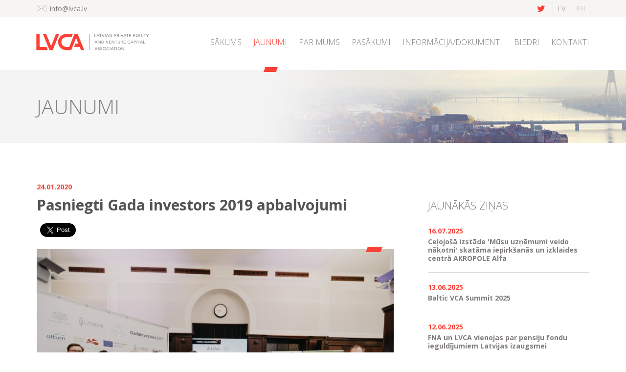

--- FILE ---
content_type: text/html; charset=UTF-8
request_url: https://lvca.lv/lv/jaunumi/pasniegti-gada-investors-2019-apbalvojumi
body_size: 32456
content:
<!doctype html>
<html lang="lv">

<head>

    <meta charset="utf-8">
    <meta http-equiv="X-UA-Compatible" content="IE=edge">
    <meta name="viewport" content="width=device-width, minimum-scale=1.0, maximum-scale=1.0, user-scalable=no">
    <title>Pasniegti Gada investors 2019 apbalvojumi</title>
    <meta name="description" content="23. janvārī “Gada investors” 2019 apbalvojumus saņēma investoru grupa “Karma Ventures”, “Practica Capital”, “SuperAngel", “Imprimatur Capital” un “Revo Capital” par investīciju “Sonarworks”. “Callidus Capital” ieguva “Gada finanšu konsultants” 2019 balvu un “COBALT” - “Gada juridiskais konsultants” 2019 apbalvojumu.">
    <meta name="keywords" content="">

    <meta property="og:site_name" content="Latvian private equity and venture capital association">
    <meta property="og:title" content="Pasniegti Gada investors 2019 apbalvojumi">
    <meta property="og:description" content="23. janvārī “Gada investors” 2019 apbalvojumus saņēma investoru grupa “Karma Ventures”, “Practica Capital”, “SuperAngel", “Imprimatur Capital” un “Revo Capital” par investīciju “Sonarworks”. “Callidus Capital” ieguva “Gada finanšu konsultants” 2019 balvu un “COBALT” - “Gada juridiskais konsultants” 2019 apbalvojumu.">
    <meta property="og:type" content="website">
    <meta property="og:url" content="https://lvca.lv/lv/jaunumi/pasniegti-gada-investors-2019-apbalvojumi">
    <meta property="og:image" content="https://lvca.lv/uploads/news/small-mgarais-0451.jpg">

    <link rel="apple-touch-icon" sizes="57x57" href="/favicons/apple-icon-57x57.png">
    <link rel="apple-touch-icon" sizes="60x60" href="/favicons/apple-icon-60x60.png">
    <link rel="apple-touch-icon" sizes="72x72" href="/favicons/apple-icon-72x72.png">
    <link rel="apple-touch-icon" sizes="76x76" href="/favicons/apple-icon-76x76.png">
    <link rel="apple-touch-icon" sizes="114x114" href="/favicons/apple-icon-114x114.png">
    <link rel="apple-touch-icon" sizes="120x120" href="/favicons/apple-icon-120x120.png">
    <link rel="apple-touch-icon" sizes="144x144" href="/favicons/apple-icon-144x144.png">
    <link rel="apple-touch-icon" sizes="152x152" href="/favicons/apple-icon-152x152.png">
    <link rel="apple-touch-icon" sizes="180x180" href="/favicons/apple-icon-180x180.png">
    <link rel="icon" type="image/png" sizes="192x192"  href="/favicons/android-icon-192x192.png">
    <link rel="icon" type="image/png" sizes="32x32" href="/favicons/favicon-32x32.png">
    <link rel="icon" type="image/png" sizes="96x96" href="/favicons/favicon-96x96.png">
    <link rel="icon" type="image/png" sizes="16x16" href="/favicons/favicon-16x16.png">
    <link rel="manifest" href="/favicons/manifest.json">
    <meta name="msapplication-TileColor" content="#ffffff">
    <meta name="msapplication-TileImage" content="/favicons/ms-icon-144x144.png">
    <meta name="theme-color" content="#ffffff">

    <link href="https://fonts.googleapis.com/css?family=Open+Sans:300,400,400i,700,700i&amp;subset=latin-ext" rel="stylesheet">

    <link href="https://lvca.lv/build/css/public-a7007c34bd.css" rel="stylesheet">

    <link rel="alternate" hreflang="lv" type="application/atom+xml" href="https://lvca.lv/lv/jaunumi.xml" title="News feed – Latvian private equity and venture capital association">

    
    
    <!-- MailerLite Universal -->

<script>

    (function(w,d,e,u,f,l,n){w[f]=w[f]||function(){(w[f].q=w[f].q||[])

    .push(arguments);},l=d.createElement(e),l.async=1,l.src=u,

    n=d.getElementsByTagName(e)[0],n.parentNode.insertBefore(l,n);})

    (window,document,'script','https://assets.mailerlite.com/js/universal.js','ml');

    ml('account', '209468');

</script>

<!-- End MailerLite Universal -->

</head>

<body class="body-lv body-news body-news-74 body-page body-page-4 ">

    
<div id="fb-root"></div>
<script>(function(d, s, id) {
  var js, fjs = d.getElementsByTagName(s)[0];
  if (d.getElementById(id)) return;
  js = d.createElement(s); js.id = id;
  js.src = "//connect.facebook.net/lv_LV/sdk.js#xfbml=1&version=v2.8&appId=823227417751233";
  fjs.parentNode.insertBefore(js, fjs);
}(document, 'script', 'facebook-jssdk'));</script>

    <div class="Container " id="main" role="main">

                    <header>
            <div class="Headertop">
                <div class="Container__Inner">
                    
                    <a href="mailto:info@lvca.lv" class="Headertop__Email">
                        <svg version="1.1" id="icon-email" xmlns="http://www.w3.org/2000/svg" xmlns:xlink="http://www.w3.org/1999/xlink" x="0px" y="0px"
	 viewBox="0 0 46.1 34.8" style="enable-background:new 0 0 46.1 34.8;" xml:space="preserve">
<g>
	<g>
		<path class="st0" d="M45.7,36.2"/>
	</g>
	<g>
		<path class="st0" d="M45.7,36.2"/>
	</g>
	<g>
		<path class="st0" d="M22.8,23.4"/>
	</g>
	<g>
		<path class="st0" d="M22.8,23.4"/>
	</g>
	<g>
		<path class="st0" d="M40.1,34.1H5.5c-2.8,0-5.2-2.3-5.2-5.2V5.8c0-2.8,2.3-5.2,5.2-5.2h34.5c2.8,0,5.2,2.3,5.2,5.2V29
			C45.2,31.8,42.9,34.1,40.1,34.1z M5.5,2.2C3.6,2.2,2,3.8,2,5.8V29c0,2,1.6,3.6,3.6,3.6h34.5c2,0,3.6-1.6,3.6-3.6V5.8
			c0-2-1.6-3.6-3.6-3.6H5.5z"/>
	</g>
	<g>
		<path class="st0" d="M22.8,8.6"/>
	</g>
	<g>
		<g>
			<path class="st0" d="M22.8,21.6L6.4,7.2C6.1,6.9,6,6.4,6.3,6.1C6.6,5.7,7.1,5.7,7.4,6l15.4,13.5L38.1,6c0.3-0.3,0.8-0.3,1.1,0.1
				c0.3,0.3,0.3,0.8-0.1,1.1L22.8,21.6z"/>
		</g>
		<g>
			<path class="st0" d="M6.9,29c-0.2,0-0.4-0.1-0.6-0.2c-0.3-0.3-0.3-0.8,0-1.1l11.2-11.2c0.3-0.3,0.8-0.3,1.1,0
				c0.3,0.3,0.3,0.8,0,1.1L7.5,28.7C7.3,28.9,7.1,29,6.9,29z"/>
		</g>
		<g>
			<path class="st0" d="M38.7,29c-0.2,0-0.4-0.1-0.6-0.2L26.9,17.6c-0.3-0.3-0.3-0.8,0-1.1c0.3-0.3,0.8-0.3,1.1,0l11.2,11.2
				c0.3,0.3,0.3,0.8,0,1.1C39.1,28.9,38.9,29,38.7,29z"/>
		</g>
	</g>
</g>
</svg>
                        info@lvca.lv
                    </a>




                    <ul class="Languages">
                                                    <li class="Languages__Item">
                                <a class="Languages__Link  Languages__Link--Active " href="https://lvca.lv/lv">lv</a>
                            </li>
                                                    <li class="Languages__Item">
                                <a class="Languages__Link " href="https://lvca.lv/en">en</a>
                            </li>
                                            </ul>

                    <a href="https://twitter.com/lvca_info" target="_blank" class="Headertop__Twitter"><i class="fa fa-twitter"></i></a>

                    
                </div>
            </div>
            
            <div class="Container__Inner">
                <div class="Headerbot">


                    <a class="Headerbot__Logo" href="https://lvca.lv/lv">
                                                    <img class="Headerbot__Logo__Image" src="https://lvca.lv/uploads/settings/lvca-logo.png" alt="Latvian private equity and venture capital association">
                                            </a>

                    <i class="fa fa-bars js-bars MobileMenu" aria-hidden="true"></i>

                    <div class="MainMenu">
                    <ul class="" role="menu">
                    <li id="menuitem_1" class="" role="menuitem">
    <a href="https://lvca.lv/lv"  >
                Sākums
            </a>
    </li>
                    <li id="menuitem_2" class="active" role="menuitem">
    <a href="https://lvca.lv/lv/jaunumi"  >
                Jaunumi
            </a>
    </li>
                    <li id="menuitem_7" class="" role="menuitem">
    <a href="https://lvca.lv/lv/parmums"  >
                Par mums
            </a>
    </li>
                    <li id="menuitem_12" class="" role="menuitem">
    <a href="https://lvca.lv/lv/pasakumi"  >
                Pasākumi
            </a>
    </li>
                    <li id="menuitem_8" class="" role="menuitem">
    <a href="https://lvca.lv/lv/informacija-dokumenti"  >
                Informācija/dokumenti
            </a>
    </li>
                    <li id="menuitem_10" class="" role="menuitem">
    <a href="https://lvca.lv/lv/biedri"  >
                Biedri
            </a>
    </li>
                    <li id="menuitem_11" class="" role="menuitem">
    <a href="https://lvca.lv/lv/kontakti"  >
                Kontakti
            </a>
    </li>
            </ul>
    

                    </div>
                </div>
            </div>

        </header>        
            <div class="PageHeader" style="background-image: url('https://lvca.lv/uploads/pages/header-image_1.png')">
	<div class="Container__Inner">
		<h1 class="PageHeader__Title Js-VerticalCenter">Jaunumi</h1>
	</div>
</div>                
            
    <div class="Container__Inner">
        <div class="Row"> 
            <div class="Article Col col-sm-8">
                <div class="Article__Date Date">24.01.2020</div>
                

                <h1 class="Article__Title">Pasniegti Gada investors 2019 apbalvojumi</h1>
                

                <div class="Share">
	<div class="Share__Item">
		<div class="fb-share-button" data-href="https://lvca.lv/lv/jaunumi/pasniegti-gada-investors-2019-apbalvojumi" data-layout="button" data-size="large" data-mobile-iframe="true"><a class="fb-xfbml-parse-ignore" target="_blank" href="https://www.facebook.com/sharer/sharer.php?u=https://lvca.lv/lv/jaunumi/pasniegti-gada-investors-2019-apbalvojumi&amp;src=sdkpreparse">Share</a></div>
	</div>

	<div class="Share__Item">
		<a href="https://twitter.com/share" class="twitter-share-button large" data-show-count="false" data-size="large" >Tweet</a><script async src="//platform.twitter.com/widgets.js" charset="utf-8"></script>
	</div>

	<div class="clearfix"></div>
</div>

                <div class="Article__Image">
                    <span class="Parallelogram Parallelogram--ImageBox"></span>
                    <img src="/uploads/news/small-mgarais-0451-800x_.jpg?token=345457582599ede77e694c002544bf5b" alt="" >
                </div>

                <div class="Article__Body FormatText"> 
                    <p>23. janvārī “Gada investors” 2019 apbalvošanas ceremonijā “Gada investīcija” balvu saņēma&nbsp;investoru grupa&nbsp;“Karma Ventures”, “Practica Capital”, “SuperAngel", “Imprimatur Capital” un “Revo Capital” par&nbsp;investīciju “Sonarworks”.&nbsp;“Callidus Capital” ieguva “Gada finanšu konsultants” 2019 balvu un&nbsp;“COBALT” -&nbsp;“Gada juridiskais konsultants” 2019 apbalvojumu.</p>

<p>“Gada investors” ir LVCA un Latvijas Biznesa Eņģeļu Tīkla (LatBAN) iniciatīva, kas izveidota 2015.&nbsp;gadā ar mērķi godināt investorus un darījumu konsultantus, kā arī nozares atbalstītājus, kuri snieguši nozīmīgu ieguldījumu Latvijas investīciju vides un uzņēmējdarbības attīstībā.&nbsp;</p>

<p>Kristīne Bērziņa, LVCA valdes priekšsēdētāja apbalvošanas ceremonijā teica, ka&nbsp;2019. gads uzņēmumu un institucionālo ieguldījumu jomā&nbsp;bijis aktīvs. Svarīgi, ka darbu uzsākuši jaunās paaudzes fondi. Nozīmīgs notikums aizgājušajā gadā bija arī visu trīs Baltijas valstu un Eiropas Investīciju fonda vienošanās par Baltijas Inovāciju fonda II izveidi, kas dod iespēju jaunu fondu izveidei reģionā. Kristīne aicināja sanākušos darīt lielas lietas un veidot apjomīgus fondus, jo ieguldāmais darba apjoms gan lielu, gan mazu lietu gadījumā būtiski neatšķiras.&nbsp;</p>

<p><strong><u>“Gada investors 2019” laureāti uzņēmumu un institucionālo investoru sektorā:</u></strong></p>

<ul>
	<li>Apbalvojumu<strong>&nbsp;"Gada investīcija"&nbsp;</strong>saņēmai&nbsp;<strong>“Karma Ventures”, “Practica Capital”, “SuperAngel", “Imprimatur Capital" un “Revo Capital”</strong>&nbsp;par&nbsp;A sērijas investīciju audiotehnoloģiju uzņēmumā “Sonarworks”.&nbsp;</li>
	<li><strong>“Gada finanšu konsultants”&nbsp;</strong>apbalvojums pasniegts&nbsp;<strong>“Callidus Capital”</strong>&nbsp;par “KOOL Latvija” konsultēšanu par dažādu veidu finansējuma (riska kapitāla, valsts atbalsta, kredītiestāžu finansējuma un privātā kapitāla) piesaistīšanu uzņēmuma attīstībai un par pircēja konsultēšanu A/S “Smiltenes piens” iegādes darījumā.&nbsp;&nbsp;</li>
	<li>Savukārt apbalvojumu<strong>&nbsp;“Gada juridiskais konsultants”&nbsp;</strong>saņēma&nbsp;<strong>“COBALT”</strong>&nbsp;par “Marguerite Fund” konsultēšanu “Conexus Baltic Grid” akciju pārdošanas procesā un par juridisko atbalstu LVCA, palīdzot panākt Alternatīvo ieguldījumu fondu un to pārvaldnieku likuma grozījumus, kuru rezultātā būtiski tika samazināti fondu maksājumi FKTK un to atskaišu pienākumi.</li>
	<li>Apbalvojumu&nbsp;<strong>"Gada nozares atbalstītājs"&nbsp;</strong>saņēma<strong>&nbsp;Reinis Znotiņš un Gatis Eglītis</strong>&nbsp;par atbalstu Alternatīvo ieguldījumu fondu un to pārvaldnieku likuma grozījumu un citu riska un privātā kapitāla nozarei svarīgu jautājumu risināšanā.&nbsp;</li>
</ul>

<p><strong><u>"Gada investors 2019" laureāti privāto investoru sektorā:&nbsp;</u></strong></p>

<ul>
	<li>Apbalvojumu "Gada investīcija" par investīcijas apjomu un perspektīvāko nākotnes prognozi saņēmuši&nbsp;<strong>Uldis Ūsītis, Guntars Stabulnieks un Juris Birznieks</strong>&nbsp;par investīciju 76&nbsp;000 eiro apmērā interaktīvo tirdzniecības plauktu displeju ražotājā “VividTech”. Ar investoru palīdzību piesaistīts arī “Altum” līdzaizdevums 114&nbsp;000 eiro apjomā.&nbsp;</li>
	<li>Nominācijā “Gada videi draudzīgākā investīcija” par apjomīgāko investīciju ar pozitīvāko ietekmi uz vidi apbalvojumu saņēmuši&nbsp;<strong>Kārlis Babulis un Jānis Grīnbergs</strong>&nbsp;par&nbsp;investīciju 20&nbsp;000 eiro apjomā uzņēmumā “Fertilizer Group” un kredītlīnijas piesaisti četru miljonu eiro apmērā.&nbsp;</li>
	<li>LatBAN valdes apbalvojums&nbsp;<strong>"Gada nozares atbalstītājs" pasniegts "TechHub Rīga"</strong>&nbsp;par ilggadēju investīciju vides atbalstu un jaunuzņēmumu kopējās mājas veidošanu.&nbsp;</li>
</ul>

<p>“Gada investors 2019”&nbsp;notiek ar Ekonomikas ministrijas,&nbsp;Latvijas Investīciju un attīstības aģentūras, Finanšu institūcijas Altum un ERAF atbalstu. &nbsp;Plašāka informācija par iniciatīvu "Gada investors" pieejama:&nbsp;<a href="http://www.gadainvestors.lv/">http://www.gadainvestors.lv</a>.&nbsp;</p>

                </div>

                <div class="gallery">
        
    <div class="Gallery Row Row--Grid20">
            <div class="Gallery__Item Col Col--Grid20 col-sm-4">
                        <a class="files-list-image" href="/uploads/files/0216-1200x_-resize.jpg?token=0fb38ca34351d057b63413027557685d" data-fancybox="images">
                <img class="files-list-image-thumb" src="/uploads/files/0216-800x500.jpg?token=7211a9dda7b5cd1bc560bc867ee41086" alt="">
            </a>
                    </div>
            <div class="Gallery__Item Col Col--Grid20 col-sm-4">
                        <a class="files-list-image" href="/uploads/files/0082-1200x_-resize.jpg?token=1979b533ac78bf88435064add6c1b619" data-fancybox="images">
                <img class="files-list-image-thumb" src="/uploads/files/0082-800x500.jpg?token=d076b83ff3eae15a7e3aa56e88877889" alt="">
            </a>
                    </div>
            <div class="Gallery__Item Col Col--Grid20 col-sm-4">
                        <a class="files-list-image" href="/uploads/files/0094-1200x_-resize.jpg?token=0841a8595c122a99c8578a9e7a521a3a" data-fancybox="images">
                <img class="files-list-image-thumb" src="/uploads/files/0094-800x500.jpg?token=16d50267991911bf47d99f39746bb7f4" alt="">
            </a>
                    </div>
            <div class="Gallery__Item Col Col--Grid20 col-sm-4">
                        <a class="files-list-image" href="/uploads/files/0276-1200x_-resize.jpg?token=e355f249005bfddc4a70eb47decb133f" data-fancybox="images">
                <img class="files-list-image-thumb" src="/uploads/files/0276-800x500.jpg?token=9a5d36350a66236d39f0d75b5469af95" alt="">
            </a>
                    </div>
            <div class="Gallery__Item Col Col--Grid20 col-sm-4">
                        <a class="files-list-image" href="/uploads/files/0257-1200x_-resize.jpg?token=d2f9d324a202c7a8a6a9e27fb4943721" data-fancybox="images">
                <img class="files-list-image-thumb" src="/uploads/files/0257-800x500.jpg?token=48e01253256f385107d9b813384d1c2e" alt="">
            </a>
                    </div>
            <div class="Gallery__Item Col Col--Grid20 col-sm-4">
                        <a class="files-list-image" href="/uploads/files/0255-1200x_-resize.jpg?token=2e8546aeeeb595354e3fb3a3a4cb91f0" data-fancybox="images">
                <img class="files-list-image-thumb" src="/uploads/files/0255-800x500.jpg?token=d3c46f5ced74adb22789589e6e584cd5" alt="">
            </a>
                    </div>
            <div class="Gallery__Item Col Col--Grid20 col-sm-4">
                        <a class="files-list-image" href="/uploads/files/0339-1200x_-resize.jpg?token=db8051894d775c338e56f64407647aa9" data-fancybox="images">
                <img class="files-list-image-thumb" src="/uploads/files/0339-800x500.jpg?token=985618d49d2fccfd6e3396aae6ca817b" alt="">
            </a>
                    </div>
            <div class="Gallery__Item Col Col--Grid20 col-sm-4">
                        <a class="files-list-image" href="/uploads/files/0328-1200x_-resize.jpg?token=96f081e73a0f492f7fbe147a9471ce9e" data-fancybox="images">
                <img class="files-list-image-thumb" src="/uploads/files/0328-800x500.jpg?token=b8ce5e81ab7880dbb4fe9bc980b92f2d" alt="">
            </a>
                    </div>
            <div class="Gallery__Item Col Col--Grid20 col-sm-4">
                        <a class="files-list-image" href="/uploads/files/0347-1200x_-resize.jpg?token=3cb93b53a70b611d0fafbb06ec27ac5d" data-fancybox="images">
                <img class="files-list-image-thumb" src="/uploads/files/0347-800x500.jpg?token=6325eec9c942bc796970b88b0ffa8955" alt="">
            </a>
                    </div>
            <div class="Gallery__Item Col Col--Grid20 col-sm-4">
                        <a class="files-list-image" href="/uploads/files/0222-1200x_-resize.jpg?token=76f4f439b2c75fca7920165911c37e3e" data-fancybox="images">
                <img class="files-list-image-thumb" src="/uploads/files/0222-800x500.jpg?token=d7d787040335494132f79c4bb0f7ea7c" alt="">
            </a>
                    </div>
            <div class="Gallery__Item Col Col--Grid20 col-sm-4">
                        <a class="files-list-image" href="/uploads/files/0408-1200x_-resize.jpg?token=2f58178595f9bd4f626d7384b9e7639b" data-fancybox="images">
                <img class="files-list-image-thumb" src="/uploads/files/0408-800x500.jpg?token=90438604375e8bbace1c72c8e5c0ad2f" alt="">
            </a>
                    </div>
            <div class="Gallery__Item Col Col--Grid20 col-sm-4">
                        <a class="files-list-image" href="/uploads/files/0183-1200x_-resize.jpg?token=accb3c9ac002d3506161a1189a50393b" data-fancybox="images">
                <img class="files-list-image-thumb" src="/uploads/files/0183-800x500.jpg?token=267101dbcfa1fcc7a58b4360791a4925" alt="">
            </a>
                    </div>
            <div class="Gallery__Item Col Col--Grid20 col-sm-4">
                        <a class="files-list-image" href="/uploads/files/0171-1200x_-resize.jpg?token=38114ab41c5614f7a491ab63060eda56" data-fancybox="images">
                <img class="files-list-image-thumb" src="/uploads/files/0171-800x500.jpg?token=0dd88263dc7cd307d6f15a61f7e8dddf" alt="">
            </a>
                    </div>
            <div class="Gallery__Item Col Col--Grid20 col-sm-4">
                        <a class="files-list-image" href="/uploads/files/0501-1200x_-resize.jpg?token=43d9c9bf50fd29298038c296ad081f36" data-fancybox="images">
                <img class="files-list-image-thumb" src="/uploads/files/0501-800x500.jpg?token=905ab95ba4a83a6d9bcb490490ac7feb" alt="">
            </a>
                    </div>
            <div class="Gallery__Item Col Col--Grid20 col-sm-4">
                        <a class="files-list-image" href="/uploads/files/0147-1200x_-resize.jpg?token=7de22bea6f9452530f7ee83a62137f85" data-fancybox="images">
                <img class="files-list-image-thumb" src="/uploads/files/0147-800x500.jpg?token=cbcbc8316bc32b04df8d3967bee99b41" alt="">
            </a>
                    </div>
            <div class="Gallery__Item Col Col--Grid20 col-sm-4">
                        <a class="files-list-image" href="/uploads/files/0478-1200x_-resize.jpg?token=1a89bcd21f4d10e1f89b87517acb07e5" data-fancybox="images">
                <img class="files-list-image-thumb" src="/uploads/files/0478-800x500.jpg?token=b012ede87427a680333b5b10f243ef6e" alt="">
            </a>
                    </div>
            <div class="Gallery__Item Col Col--Grid20 col-sm-4">
                        <a class="files-list-image" href="/uploads/files/0153-1200x_-resize.jpg?token=82f19880309d41960258486a8c204f2e" data-fancybox="images">
                <img class="files-list-image-thumb" src="/uploads/files/0153-800x500.jpg?token=ecb360a4c8d034d25e5c7ccdb6cea0f1" alt="">
            </a>
                    </div>
            <div class="Gallery__Item Col Col--Grid20 col-sm-4">
                        <a class="files-list-image" href="/uploads/files/0416-1200x_-resize.jpg?token=dbc06ef19086a1538ebb3918ff6e5bbd" data-fancybox="images">
                <img class="files-list-image-thumb" src="/uploads/files/0416-800x500.jpg?token=8f4382b84308b7323910223aa67435b0" alt="">
            </a>
                    </div>
            <div class="Gallery__Item Col Col--Grid20 col-sm-4">
                        <a class="files-list-image" href="/uploads/files/0152-1200x_-resize.jpg?token=4d9653ad7db97ade82f74b2c51595747" data-fancybox="images">
                <img class="files-list-image-thumb" src="/uploads/files/0152-800x500.jpg?token=dcb559ba521a9a6af2335c8f87928739" alt="">
            </a>
                    </div>
            <div class="Gallery__Item Col Col--Grid20 col-sm-4">
                        <a class="files-list-image" href="/uploads/files/0452-1200x_-resize.jpg?token=3d9f5b4cbb0ed6882bfcf4b34127c9a0" data-fancybox="images">
                <img class="files-list-image-thumb" src="/uploads/files/0452-800x500.jpg?token=480833e19be111980811c4b6eb65620b" alt="">
            </a>
                    </div>
        </div>
</div>


                <div class="Share">
	<div class="Share__Item">
		<div class="fb-share-button" data-href="https://lvca.lv/lv/jaunumi/pasniegti-gada-investors-2019-apbalvojumi" data-layout="button" data-size="large" data-mobile-iframe="true"><a class="fb-xfbml-parse-ignore" target="_blank" href="https://www.facebook.com/sharer/sharer.php?u=https://lvca.lv/lv/jaunumi/pasniegti-gada-investors-2019-apbalvojumi&amp;src=sdkpreparse">Share</a></div>
	</div>

	<div class="Share__Item">
		<a href="https://twitter.com/share" class="twitter-share-button large" data-show-count="false" data-size="large" >Tweet</a><script async src="//platform.twitter.com/widgets.js" charset="utf-8"></script>
	</div>

	<div class="clearfix"></div>
</div>
                                    <div class="Mt100 TextCenter">
                        <a href="https://lvca.lv/lv/jaunumi/zinami-nominanti-apbalvojumiem-par-2019-gada-veiksmigakajam-investicijam-latvija" class="Button">Nākamais raksts</a>
                    </div>
                
  
                <div class="Mt100"></div>
            </div>
            <div class="Col col-sm-4">
                <div class="SideList">
                    <h3 class="SideList__Title">Jaunākās ziņas</h3>
                                            <a class="SideList__Item" href="https://lvca.lv/lv/jaunumi/celojosa-izstade-musu-uznemumi-veido-nakotni-skatama-akropole-alfa">
                            <span class="SideList__Item__Date Date">16.07.2025</span>
                            <span class="SideList__Item__Title">Ceļojo&scaron;ā izstāde &#039;Mūsu uzņēmumi veido nākotni&#039; skatāma iepirk&scaron;anās un izklaides centrā AKROPOLE Alfa</span>
                        </a>
                                            <a class="SideList__Item" href="https://lvca.lv/lv/jaunumi/save-the-date-baltic-vca-summit-2025-4-5-of-september">
                            <span class="SideList__Item__Date Date">13.06.2025</span>
                            <span class="SideList__Item__Title">Baltic VCA Summit 2025</span>
                        </a>
                                            <a class="SideList__Item" href="https://lvca.lv/lv/jaunumi/fna-un-lvca-vienojas-par-pensiju-fondu-ieguldijumiem-latvijas-izaugsmei">
                            <span class="SideList__Item__Date Date">12.06.2025</span>
                            <span class="SideList__Item__Title">FNA un LVCA vienojas par pensiju fondu ieguldījumiem Latvijas izaugsmei</span>
                        </a>
                                            <a class="SideList__Item" href="https://lvca.lv/lv/jaunumi/16-maija-norisinasies-pasakums-gada-investors-2024">
                            <span class="SideList__Item__Date Date">23.04.2025</span>
                            <span class="SideList__Item__Title">16.maijā norisināsies pasākums &ldquo;Gada investors 2024&rdquo;</span>
                        </a>
                                            <a class="SideList__Item" href="https://lvca.lv/lv/jaunumi/jau-otro-gadu-pec-kartas-startes-lvca-x-sser-sadarbiba-veidots-kurss-introduction-to-private-equity-and-venture-capital">
                            <span class="SideList__Item__Date Date">07.03.2025</span>
                            <span class="SideList__Item__Title">Jau otro gadu pēc kārtas startēs  LVCA x SSER sadarbībā veidots kurss&nbsp;-&nbsp;&ldquo;Introduction to Private Equity and Venture Capital&rdquo;</span>
                        </a>
                                            <a class="SideList__Item" href="https://lvca.lv/lv/jaunumi/celojosa-izstade-musu-uznemumi-veido-nakotni-oktobri-skatama-pasa-rigas-sirdi-ratsnama">
                            <span class="SideList__Item__Date Date">14.10.2024</span>
                            <span class="SideList__Item__Title">Ceļojo&scaron;ā izstāde &ldquo;Mūsu uzņēmumi veido nākotni&rdquo; oktobrī skatāma pa&scaron;ā Rīgas sirdī - Rātsnamā</span>
                        </a>
                                            <a class="SideList__Item" href="https://lvca.lv/lv/jaunumi/izstade-musu-uznemumi-veido-nakotni-turpina-celot-un-patreiz-skatama-latvijas-bankas-darbiniekiem">
                            <span class="SideList__Item__Date Date">26.09.2024</span>
                            <span class="SideList__Item__Title">Izstāde &quot;Mūsu uzņēmumi veido nākotni&quot; turpina ceļot un patreiz skatāma Latvijas Bankas darbiniekiem</span>
                        </a>
                                            <a class="SideList__Item" href="https://lvca.lv/lv/jaunumi/our-board-member-matiss-neimanis-participated-at-the-community-forum-at-startup-house-riga">
                            <span class="SideList__Item__Date Date">17.09.2024</span>
                            <span class="SideList__Item__Title">Our board member Matiss Neimanis participated at the Community Forum at Startup House Riga </span>
                        </a>
                                            <a class="SideList__Item" href="https://lvca.lv/lv/jaunumi/apsveicam-altum-5-paaudzes-pirmsseklas-un-seklas-kapitala-fondu-parvaldnieku-atlases-konkursa-uzvaretajus">
                            <span class="SideList__Item__Date Date">04.09.2024</span>
                            <span class="SideList__Item__Title">Apsveicam ALTUM 5.paaudzes pirmssēklas un sēklas kapitāla fondu pārvaldnieku atlases konkursa uzvarētājus!</span>
                        </a>
                                            <a class="SideList__Item" href="https://lvca.lv/lv/jaunumi/izstade-musu-uznemumi-veido-nakotni-sobrid-skatama-verde">
                            <span class="SideList__Item__Date Date">27.06.2024</span>
                            <span class="SideList__Item__Title">Izstāde &#039;Mūsu uzņēmumi veido nākotni&#039; &scaron;obrīd skatāma Verdē!</span>
                        </a>
                                    </div>
            </div>    
        </div>
    </div>


    


                     <footer>
	<div class="Footer">
		<div class="Container__Inner TextCenter">
			<div class="Mb70">
				
						
			<a class="FooterItem" href="mailto:info@lvca.lv">
				<span class="FooterItem__Icon FooterItem--Email">
					<svg version="1.1" id="icon-email" xmlns="http://www.w3.org/2000/svg" xmlns:xlink="http://www.w3.org/1999/xlink" x="0px" y="0px"
	 viewBox="0 0 46.1 34.8" style="enable-background:new 0 0 46.1 34.8;" xml:space="preserve">
<g>
	<g>
		<path class="st0" d="M45.7,36.2"/>
	</g>
	<g>
		<path class="st0" d="M45.7,36.2"/>
	</g>
	<g>
		<path class="st0" d="M22.8,23.4"/>
	</g>
	<g>
		<path class="st0" d="M22.8,23.4"/>
	</g>
	<g>
		<path class="st0" d="M40.1,34.1H5.5c-2.8,0-5.2-2.3-5.2-5.2V5.8c0-2.8,2.3-5.2,5.2-5.2h34.5c2.8,0,5.2,2.3,5.2,5.2V29
			C45.2,31.8,42.9,34.1,40.1,34.1z M5.5,2.2C3.6,2.2,2,3.8,2,5.8V29c0,2,1.6,3.6,3.6,3.6h34.5c2,0,3.6-1.6,3.6-3.6V5.8
			c0-2-1.6-3.6-3.6-3.6H5.5z"/>
	</g>
	<g>
		<path class="st0" d="M22.8,8.6"/>
	</g>
	<g>
		<g>
			<path class="st0" d="M22.8,21.6L6.4,7.2C6.1,6.9,6,6.4,6.3,6.1C6.6,5.7,7.1,5.7,7.4,6l15.4,13.5L38.1,6c0.3-0.3,0.8-0.3,1.1,0.1
				c0.3,0.3,0.3,0.8-0.1,1.1L22.8,21.6z"/>
		</g>
		<g>
			<path class="st0" d="M6.9,29c-0.2,0-0.4-0.1-0.6-0.2c-0.3-0.3-0.3-0.8,0-1.1l11.2-11.2c0.3-0.3,0.8-0.3,1.1,0
				c0.3,0.3,0.3,0.8,0,1.1L7.5,28.7C7.3,28.9,7.1,29,6.9,29z"/>
		</g>
		<g>
			<path class="st0" d="M38.7,29c-0.2,0-0.4-0.1-0.6-0.2L26.9,17.6c-0.3-0.3-0.3-0.8,0-1.1c0.3-0.3,0.8-0.3,1.1,0l11.2,11.2
				c0.3,0.3,0.3,0.8,0,1.1C39.1,28.9,38.9,29,38.7,29z"/>
		</g>
	</g>
</g>
</svg>
				</span>
				info@lvca.lv
			</a>
			
			<a class="FooterItem" href="https://www.google.lv/maps/place/Brīvības iela 46 – 26, Rīga">
				<span class="FooterItem__Icon FooterItem__Icon--Marker">
					<svg version="1.1" id="icon-marker" xmlns="http://www.w3.org/2000/svg" xmlns:xlink="http://www.w3.org/1999/xlink" x="0px" y="0px"
	 viewBox="0 0 32.7 46.3" style="enable-background:new 0 0 32.7 46.3;" xml:space="preserve">
<path class="st0" d="M16.5,21.9c3.2,0,5.8-2.6,5.8-5.8c0-3.2-2.6-5.8-5.8-5.8s-5.8,2.6-5.8,5.8C10.8,19.4,13.3,21.9,16.5,21.9
	L16.5,21.9z M16.5,12.1c2.3,0,4.1,1.8,4.1,4.1c0,2.3-1.8,4.1-4.1,4.1c-2.3,0-4.1-1.8-4.1-4.1C12.4,13.9,14.3,12.1,16.5,12.1
	L16.5,12.1z M16.5,12.1"/>
<path class="st0" d="M16.4,45.6L29,27.4c4.7-6.3,4-16.7-1.5-22.2c-3-3-6.9-4.6-11.2-4.6c-4.2,0-8.2,1.6-11.2,4.6
	C-0.3,10.7-1,21.1,3.7,27.3L16.4,45.6z M6.4,6.3c2.7-2.7,6.2-4.1,10-4.1c3.8,0,7.3,1.5,10,4.1c5,5,5.6,14.3,1.3,20.1L16.4,42.7
	L5.1,26.4C0.8,20.7,1.4,11.3,6.4,6.3L6.4,6.3z M6.4,6.3"/>
</svg>
				</span>
				<span class="FooterItem__Title--Marker">
				Brīvības iela 46 – 26, Rīga				</span>
			</a>
			</div>
			
			<div class="row">
				<div class="col-md-8 ">
					<div class="footer-menu">
						<ul class="" role="menu">
                    <li id="menuitem_13" class="" role="menuitem">
    <a href="https://lvca.lv/lv/privatuma-politika"  >
                Privātuma politika
            </a>
    </li>
            </ul>
    

					</div>
				</div>
				<div class="col-md-4 text-right">
					<div class="FooterCopy footer-copy">Copyright 2025 LVCA | All Rights Reserved</div>
				</div>

			</div>

		</div>
	</div>
</footer>        
    </div>

    <script src="https://lvca.lv/build/js/public/components-e7f1b35580.min.js"></script>
    <script src="https://lvca.lv/build/js/public/master-1374fbe983.js"></script>
    
    
</body>

</html>


--- FILE ---
content_type: application/javascript
request_url: https://lvca.lv/build/js/public/master-1374fbe983.js
body_size: 90
content:
/**
 * Fancyboxes
 */
$(".fancybox").fancybox({
    prevEffect: 'fade',
    nextEffect: 'fade',
    openEffect: 'elastic',
    closeEffect: 'elastic'
});

